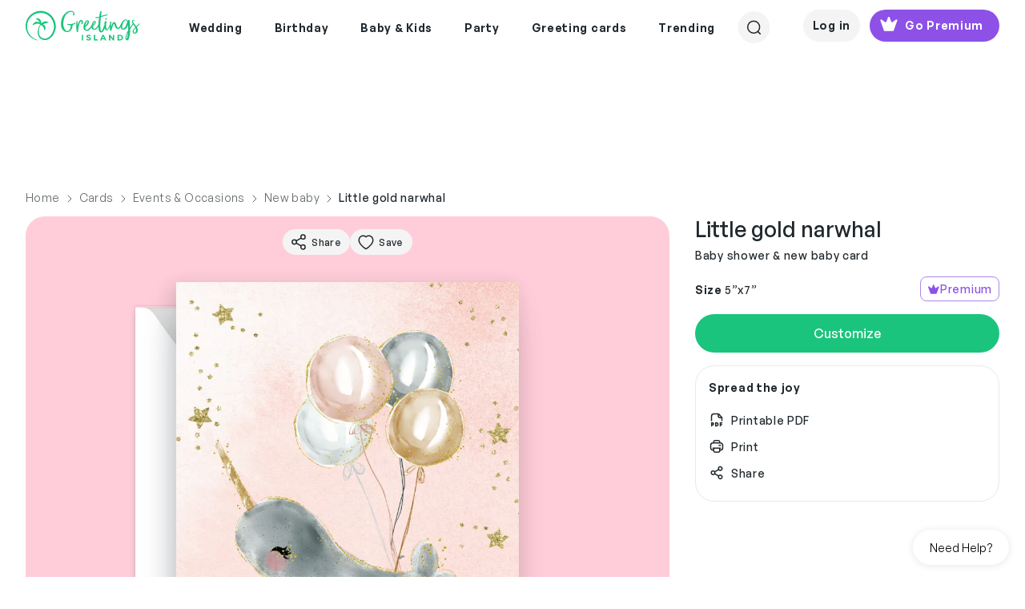

--- FILE ---
content_type: text/javascript
request_url: https://www.greetingsisland.com/bundles/vite/script/assets/base-page-CYYRwOeO.js
body_size: 5372
content:
const __vite__mapDeps=(i,m=__vite__mapDeps,d=(m.f||(m.f=["assets/ResetPasswordComponent-BwKFPuQl.js","assets/index-CEdZH6Uz.js","assets/BaseAlpineComponent-DEpwJlCG.js","assets/bootstrap.esm-CE2XdJcN.js"])))=>i.map(i=>d[i]);
var G=Object.defineProperty,x=Object.defineProperties;var K=Object.getOwnPropertyDescriptors;var L=Object.getOwnPropertySymbols;var q=Object.prototype.hasOwnProperty,B=Object.prototype.propertyIsEnumerable;var P=(n,s,r)=>s in n?G(n,s,{enumerable:!0,configurable:!0,writable:!0,value:r}):n[s]=r,v=(n,s)=>{for(var r in s||(s={}))q.call(s,r)&&P(n,r,s[r]);if(L)for(var r of L(s))B.call(s,r)&&P(n,r,s[r]);return n},f=(n,s)=>x(n,K(s));import{B as c,C as E,A as _,z as I,D as U,F as y,G as C,W as F,v as H,x as z,I as O,e as R,f as k,J as $,K as w,N as D,p as j,m as W,S as V,q as Z,P as X,o as J,L as m,O as A,Q,T as Y,_ as ee}from"./index-CEdZH6Uz.js";import{b as te,D as se,P as re,B as ie}from"./PremiumPurchaseDialog-CmQYTNgr.js";import{B as S}from"./BaseAlpineComponent-DEpwJlCG.js";import{E as ae}from"./EmitterHelper-B0GRMHZn.js";import"./instance-CZ03bwFA.js";class T extends c{constructor(){super(...arguments),this._enabled=!1}static Process(){c.GetAll(T).forEach(s=>s.process())}setup(){return new Promise((s,r)=>{try{this.process(),c.GetOrAdd(E).addEventListener(E.SET_EVENT,e=>{e.key===this.componentConfigKey&&this.process()}),s()}catch(e){r(e)}})}get allComponentElements(){var s,r;return(r=(s=this._lastComponentList)==null?void 0:s.all)!=null?r:[]}get enableComponentGlobally(){return!1}get componentConfigKey(){return`gi.render.components.${this.componentName}`}get componentName(){var s;return((s=this.name)!=null?s:"").replace("Component","")}process(){var e;let s=this.enableComponentGlobally;if(s||(s=(e=c.GetOrAdd(E).getConfig(this.componentConfigKey))!=null?e:!1),s){this._enabled||(this._enabled=!0,this.onEnable());var r=this.getProcessedElementData(this.getComponentElements(),this._lastComponentList);this.refresh(r),this._lastComponentList=r}}getProcessedElementData(s,r){var o,l;let e={new:[],removed:[],all:s};const t=new Set((o=r==null?void 0:r.all)!=null?o:[]),i=new Set(s);for(var a=0;a<s.length;a++)t.has(s[a])||e.new.push(s[a]);for(var a=0;a<((l=r==null?void 0:r.all)!=null?l:[]).length;a++)i.has(r.all[a])||e.removed.push(s[a]);return e}get enabled(){return this._enabled}onEnable(){}}class p extends T{constructor(){super(),this.name="CardGridComponent",this.changeVariation=(s,r)=>{const t=r.closest(".grid-item").querySelector(".item-thumbnail img"),i=s.src;s.id=s.vid,s.url=s.vurl,s.src=s.vsrc,s.favorite=this._userFavoritesModule.isFavorite(s.id),t.src=t.src.replace(i,s.src),t.srcset=t.srcset.replace(new RegExp(i,"g"),s.src)},this.isFavorite=s=>this._userFavoritesModule.isFavorite(s),this.toggleFavorite=(s,r)=>{this._userFavoritesModule.triggerToggle(s.id,Number.parseInt(r.dataset.category)).then(e=>{s.favorite=e,s.isToggledFavorite=e,clearTimeout(this.hideFavoriteToggleAnimation),this.hideFavoriteToggleAnimation=setTimeout(function(){s.isToggledFavorite=null},1e3)})},this.getAlpineComponentData=()=>({changeVariation:this.changeVariation,isFavorite:this.isFavorite,toggleFavorite:this.toggleFavorite}),_.AddDependantModule(this)}dependancies(){return[I]}getComponentElements(){return Array.from(document.querySelectorAll(".grid-item"))}onEnable(){this._userFavoritesModule=c.Get(I),c.AddEventListener(_.INITIALIZE_EVENT,s=>{s.data(this.componentName,this.getAlpineComponentData)}).asSingleUse(),this._analyticsTracker=new p.CardViewAnalyticsTracker(s=>{const r=U();let e;switch(r){case y.CARD_PREVIEW:e="relatedProducts";break;case y.SEARCH_INDEX:e="search";break;case y.CATEGORY_INDEX:e="category";break;default:e=r;break}const t=document.querySelector(".pagination .-current"),i=t&&+t.getAttribute("data-pagesize")*(+t.textContent-1),a=this.allComponentElements.filter(l=>l.hasAttribute("data-ga")),o=s.map(l=>f(v({},C.getProductDataFromGAAttribute(l.getAttribute("data-ga"))),{item_name:l.querySelector(".ga-name").textContent,index:i+a.indexOf(l)+1}));return{item_list_id:e,items:o}})}refresh(s){this._analyticsTracker.add(s.new.filter(r=>r.hasAttribute("data-ga")))}}(n=>{class s{constructor(e){this._delay=.5,this._trackedElements=new Set([]),this._intersectionObserver=new IntersectionObserver(t=>this.onElementObserved(t),{threshold:.25}),this._newlyVisibleElements=[],this._delayCallbackTimeout=NaN,this._callback=e}get delay(){return this._delay}onElementObserved(e){var t=e.filter(i=>{if(i.isIntersecting&&!this._trackedElements.has(i.target))return this._trackedElements.add(i.target),i}).map(i=>i.target);t.length>0&&(this._newlyVisibleElements.push(...t),isNaN(this._delayCallbackTimeout)&&(this._delayCallbackTimeout=setTimeout(()=>this.delayCallbackTriggerEvent(),this.delay*1e3)))}delayCallbackTriggerEvent(){this._delayCallbackTimeout=NaN;const e=this._newlyVisibleElements;this._newlyVisibleElements=[],c.OnInitialized(C,t=>{t.triggerViewItemList(this._callback(e))})}add(e){e.forEach(t=>{this._intersectionObserver.observe(t),t.onclick=()=>c.OnInitialized(C,i=>{i.triggerSelectItem(this._callback([t]))})})}remove(e){e.forEach(t=>this._intersectionObserver.unobserve(t))}}n.CardViewAnalyticsTracker=s})(p||(p={}));class ne extends S{constructor(){super(...arguments),this.name="NewsletterSubscriptionComponent"}dependancies(){return[]}getDefintion(){var s=this,r={instance:s,email:"",validationMessage:"",isValidationError:!1,serverResult:{isRequestSent:!1,isError:!1,message:""},validateEmail(){var t;let e=H.single(this.email,{email:{message:"Invalid email address"}});e===void 0?(this.isValidationError=!1,this.validationMessage=""):(this.isValidationError=!0,this.validationMessage=(t=e==null?void 0:e[0])!=null?t:"Invalid email address"),this.serverResult.isRequestSent=!1},subscribe(){F.User_AddSubscriptionToNewsletter(this.email).fetch().requestPromise.then(e=>e.json()).then(e=>{this.serverResult.isError=!e.success,this.email=e.success?"":this.email,this.serverResult.message=e.message}).catch(e=>{this.serverResult.isError=!0,this.serverResult.message="Error. Please try later."}).finally(()=>{this.serverResult.isRequestSent=!0})},validateAndSubscribe(e){e.preventDefault(),this.validateEmail(),this.isValidationError||this.subscribe()}};return r}}c.AddEventListener(_.INITIALIZE_EVENT,n=>{n.store("footer",{inView:!1})});class oe extends S{constructor(){super(...arguments),this.name="FooterNavigationComponent"}dependancies(){return[]}getDefintion(){var s=this,r={instance:s,openCategoryId:null,setAccordionCategoryToShow(e){this.openCategoryId=this.openCategoryId===e?null:e},constantCategoryId:M};return r}}var M=(n=>(n[n.Company=6]="Company",n[n.Support=7]="Support",n))(M||{});class le extends S{constructor(){super(...arguments),this.name="SearchComponent"}dependancies(){return[]}getDefintion(){var r={instance:this,term:"",active:!1,suggestions:[],isAutocomplete:!1,isShow:!1,isKeyReleased:!0,recents:this.alpine.$persist([]).as("_x_recents-nosection"),usedKeyboard:!1,suggestionsList:null,recentsList:null,init(){const e=this.form=this.$el;this.term=this.form.dataset.term||"",window.addEventListener("keyup",t=>{this.isKeyReleased=!0},{passive:!0}),e.addEventListener("submit",t=>{t.preventDefault();const a=e.attributes["data-searchUrl"].value;var o=e.querySelector("input").value;const l=j.trimIncludeInvisible(o),g=!isNaN(Number(l));if(l&&!this.selectedItem){let h=`${a.replace(/\/$/,"")}/${encodeURIComponent(l)}`;h+=g?"/1":"",this.addToRecents(`Show results for '${l}'`,h);var d=this.suggestions.find(u=>u.name.toLowerCase().includes(l.toLowerCase()));this.redirect(h,{submissionType:"manual",name:l,url:h,hasOption:d!==void 0,languages:d==null?void 0:d.languages,types:d==null?void 0:d.types,inputText:o,usedKeyboard:this.usedKeyboard})}}),W.store("search",{MobileFocused:!1}),this.localizePlaceholder()},moveFocusUp(e){if(this.isKeyReleased){this.isKeyReleased=!1,this.usedKeyboard=!0;const t=D(e,-1);t&&t.tagName==e.tagName?t.focus():this.$refs.searchinput.focus()}},moveFocusDown(e){if(this.isKeyReleased){this.isKeyReleased=!1,this.usedKeyboard=!0;let t=null;e.tagName==="INPUT"&&(t=e=(this.isAutocomplete?this.suggestionsList:this.recentsList).querySelector("li")),t==null&&(t=D(e,1)),t||(t=this.$refs.searchinput),t==null||t.focus()}},addToRecents(e,t){const i=O(e);let a=this.recents.findIndex(o=>o.url==t);a!==-1&&this.recents.splice(a,1),this.recents.unshift({name:i,url:t}),this.recents.length>5&&this.recents.pop()},selected(e,t){this.selectedItem=e,this.addToRecents(e.name,e.url),this.redirect(e.url,f(v({submissionType:t?"selection":"keyboard"},e),{inputText:this.term,usedKeyboard:this.usedKeyboard}))},async search(){var a,o;const e=this;e.isAutocomplete=e.term.length>0;let t=null,i;if(e.isAutocomplete)i=F.Search_Autocomplete(e.term,[w.ANNOUNCEMENT,w.INVITATION,w.CARD]).fetch().requestPromise;else return;t=(o=(await((a=await i)==null?void 0:a.json())).results)!=null?o:[],e.suggestions=t},async redirect(e,t){var a,o;var i=window.page.controller==="Home"&&window.page.action==="Index";i&&R.publish(k.Base,"Search on landing page",{}),R.publish(k.Page,"redirect-from-search",f(v({},t),{icon:null,languages:Array.from((a=t.languages)!=null?a:[]).join(","),types:Array.from((o=t.types)!=null?o:[]).join(",")})),await $(50),window.location.href=e},highlight(e){var d;const t=this.term.trim().split(" ");e=O(e);const i=[];for(var a=t.length-1;a>=0;a--){const h=t[a];let u=0;for(;((d=h==null?void 0:h.length)!=null?d:0)>0&&(u=e.toLowerCase().indexOf(h.toLowerCase(),u))!=-1;)i.push({start:u,end:u+h.length}),u+=h.length+1}const o=this.instance.flattenAndMerge(i);let l="",g=0;for(var a=0;a<o.length;a++){if(o[a].start===-1)continue;const u=o[a];l+=e.substring(g,u.start)+`<b>${e.substring(u.start,u.end)}</b>`,g=u.end}return l+=e.substring(g,e.length),l},close(e){this.isShow&&!(this!=null&&this.showMobileSearch)&&(this.isShow=!1)},localizePlaceholder(){var t,i,a,o,l,g;if(c.GetOrAdd(z).getKey("localizedsearch")=="true"){const d=(t=navigator==null?void 0:navigator.language)==null?void 0:t.toLowerCase(),u=((i=d==null?void 0:d.split("-"))!=null?i:[])[0],b={en:"Search designs",he:"חפש עיצובים",es:"Busca diseños",ja:"デザインを探す",hi:"डिज़ाइन खोजें",fr:"Chercher des designs",de:"Suche Designs",pt:"Procure designs",ar:"ابحث عن تصاميم",ru:"Найти дизайны","zh-cn":"查找设计","zh-tw":"尋找設計","zh-sg":"查找设计","zh-hk":"查找设计",it:"Cerca dei design",ko:"디자인들을 찾다",nl:"Zoek ontwerpen",el:"Αναζήτησε σχέδια",th:"ค้นหาการออกแบบ",sv:"Sök efter design"},N=(o=(a=b[u])!=null?a:b[d])!=null?o:b.en;(l=document.getElementById("desktopHeaderSearch"))==null||l.setAttribute("placeholder",N),(g=document.getElementById("mobileHeaderSearch"))==null||g.setAttribute("placeholder",N)}}};return r}flattenAndMerge(s){s.sort((t,i)=>t.start-i.start);let r=[];for(let t=0;t<s.length;t++){let i=s[t];r.length>0&&i.start<=r[r.length-1].end?r[r.length-1].end=Math.max(r[r.length-1].end,i.end):r.push({start:i.start,end:i.end})}return Array.from(new Set(r.reduce((t,i)=>t.concat(i),[])))}}class ce extends c{constructor(){super(...arguments),this.name="EditorScriptLoader"}dependancies(){return[V,Z]}setup(){let s=new X,r=c.Get(V),e=document.getElementById("vwc-viewer-script");return e?r.getOrLoadWithRetry({path:e.getAttribute("href"),attempts:3,retryDelay:1e3,crossOrigin:"anonymous",onScriptInit:t=>{t.type="module"}}).then(()=>s.resolve()).catch(t=>{J.error(t),s.resolve()}):s.reject("View-Script not Found"),s.promise}}const ve=()=>{c.GetOrAdd(p),c.GetOrAdd(le),c.GetOrAdd(ne),c.GetOrAdd(oe),m.On(m.DOM_RENDER_COMPLETE_EVENT,()=>{A(".action-login:not([disabled])","click",function(){const e=this;e.setAttribute("disabled","disabled"),window.giAuth.authenticate({method:"login",fromAction:!1}).finally(function(){e.removeAttribute("disabled")})}),A(".action-logout","click",function(e){e.preventDefault(),window.giAuth.logout()}),A(".action-premium:not([disabled])","click",function(e){const t=this;var i=t.dataset.source||"navbar";t.setAttribute("disabled","disabled"),se.Create(re).open({source:i}).addEventListener(ie.Event_ModalComplete,a=>{t.removeAttribute("disabled")})});var r=document.getElementById("vwc-viewer-script");r&&(c.GetOrAdd(ae),c.GetOrAdd(ce))}),m.On(m.COMPLETED_EVENT,()=>{new te({})}),c.OnInitialized(Q,r=>{r.isActive&&m.On(m.DOM_RENDER_COMPLETE_EVENT,()=>{var e;(e=document.getElementById("cmp-choices"))==null||e.classList.remove("d-none")})});const n=()=>{var r=ee(()=>import("./ResetPasswordComponent-BwKFPuQl.js"),__vite__mapDeps([0,1,2,3]));return r.then(async e=>(await e.default(),e))};document.addEventListener(Y,async()=>{n().then(r=>r.open("#forgotPasswordModal"))}),new URLSearchParams(window.location.search).get("OobCode")&&n()};export{ve as default};
